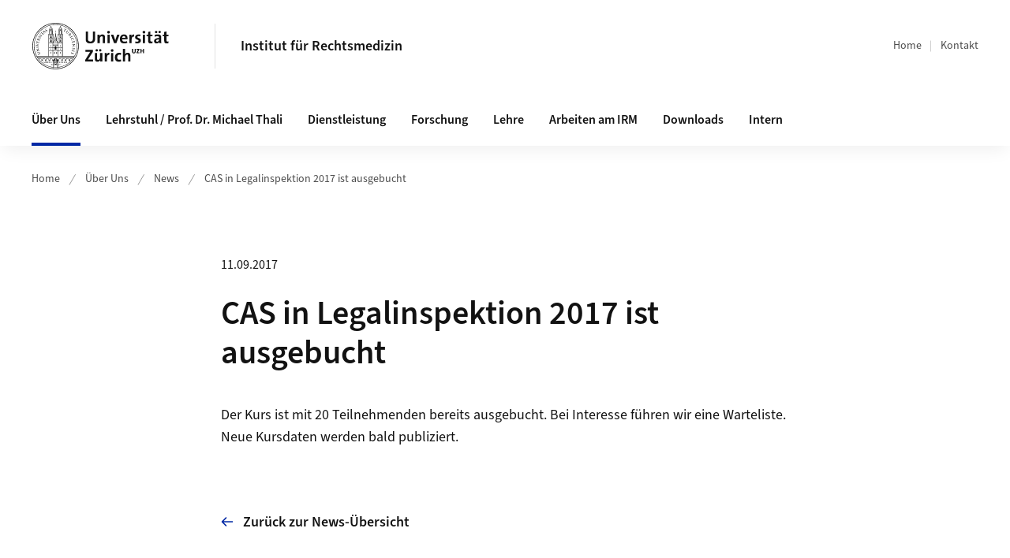

--- FILE ---
content_type: text/html;charset=UTF-8
request_url: https://www.irm.uzh.ch/de/ueberuns/news/CAS-in-Legalinspektion-2017--ausgebucht.html
body_size: 10957
content:


<!DOCTYPE html>
<html lang="de" data-template="st07">
  

    
    
  
 


<head>
    <meta charset="utf-8">
    <meta name="viewport" content="width=device-width, initial-scale=1.0">
    <title>CAS in Legalinspektion 2017 ist ausgebucht | Institut für Rechtsmedizin | UZH</title>
    <link rel="stylesheet" href="/.resources/uzh-wcms-frontend/1338/assets/css/main.css">
    <link rel="modulepreload" href="/.resources/uzh-wcms-frontend/1338/assets/js/ui.mjs">
    <link href="https://www.irm.uzh.ch/de/ueberuns/news/CAS-in-Legalinspektion-2017--ausgebucht.html" rel="canonical">
    <link href="https://www.uzh.ch" rel="alternate" hreflang="x-default">
    <link rel="preload" href="/.resources/uzh-wcms-frontend/1338/assets/fonts/WOFF2/SourceSans3-Regular.otf.woff2" as="font" type="font/woff2" crossorigin="anonymous">
    <link rel="preload" href="/.resources/uzh-wcms-frontend/1338/assets/fonts/WOFF2/SourceSans3-Semibold.otf.woff2" as="font" type="font/woff2" crossorigin="anonymous">
   
    <link rel="apple-touch-icon" sizes="180x180" href="/docroot/favicons/apple-touch-icon.png">
    <link rel="icon" type="image/png" sizes="32x32" href="/docroot/favicons/favicon-32x32.png">
    <link rel="icon" type="image/png" sizes="16x16" href="/docroot/favicons/favicon-16x16.png">
    <link rel="manifest" href="/docroot/favicons/site.webmanifest">
    <link rel="shortcut icon" href="/docroot/favicons/favicon.ico">
    <meta name="msapplication-TileColor" content="#ffffff">
    <meta name="msapplication-config" content="/docroot/favicons/browserconfig.xml">
    <meta name="theme-color" content="#ffffff">
  
    <meta property="og:type" content="website">
    <meta property="og:url" content="https://www.irm.uzh.ch/de/ueberuns/news/CAS-in-Legalinspektion-2017--ausgebucht.html">
    <meta property="og:title" content="CAS in Legalinspektion 2017 ist ausgebucht">
   
      <meta property="og:description" content=""/>
    
    
    <!-- 
    <meta property="twitter:url" content="/pages/layouts/default.html">
    <meta property="twitter:title" content="Default Layout (content area only)">
    <meta property="twitter:description" content="Page description">
    <meta property="twitter:image" content="../../dummy/shareimage_example_1200x630.jpg">
    <meta property="twitter:dnt" content="on">
    -->
    
    
    
 
    
    
    
    
    

   
      <script type="text/javascript">
  var _paq = _paq || [];
  _paq.push(['setAPIUrl', "https://webstats.uzh.ch/"]);
  _paq.push(['trackPageView']);
  _paq.push(['enableLinkTracking']);
  (function() {
    var u="//webstats.uzh.ch/";
    _paq.push(['setTrackerUrl', u+'piwik.php']);
    _paq.push(['setSiteId', 211]);
    var d=document, g=d.createElement('script'), s=d.getElementsByTagName('script')[0];
    g.type='text/javascript'; g.async=true; g.defer=true; g.src=u+'piwik.js'; s.parentNode.insertBefore(g,s);
  })();
</script> 
  
    <link rel="stylesheet" href="/.resources/uzh-wcms-frontend/webresources/1338/css/main.css">
    <script type="module" src="/.resources/uzh-wcms-frontend/webresources/1338/js/main.js"></script>

    <script src="/docroot/jquery/jquery-3.7.1.min.js"></script>
    <script src="/docroot/jquery/jquery-migrate-3.5.2.min.js"></script>
    
   
     
</head>

  

  <body class="template-st07">
   
    <a id="top"></a>
    <!-- component: SkipLink -->
     <div class="SkipLink__container">
        <!-- component: Link --><a class="Link layout-standalone icon-position-after icon-orientation-down SkipLink js-SkipLink" href="#main-content">Zum Inhalt springen<span class="Link--icon">
                <!-- component: Icon --><span class="Icon" data-name="16--link-internal"><svg>
                        <use xlink:href="#16--link-internal"></use>
                    </svg></span><!-- /component: Icon -->
            </span></a><!-- /component: Link -->
     </div>
     <!-- /component: SkipLink -->
 
   







<!-- component: Header -->
<header class="Header js-Header">
    <p class="visuallyhidden" aria-level="1" role="heading">Header</p>
    <div class="Header--top">
        <div class="Header--logo">
               <a class="Logo" href="https://www.uzh.ch">
                  <svg width="208" height="92" aria-labelledby="logoTitle">
                      <title id="logoTitle">Logo der Universität Zürich, zur Startseite</title>
                      <use href="/docroot/logos/uzh_logo_d_pos.svg#uzh_logo"></use>
                  </svg>
               </a>
        </div>
        <div class="Header--mobileButtons">
          
          <button class="Header--burger js-Header--burger" type="button" aria-controls="main-nav" aria-expanded="false">
            <span class="visuallyhidden">Navigation öffnen/schliessen</span>
            <span class="Header--burger--open">
                <!-- component: Icon -->
                <span class="Icon" data-name="24--menu">
                    <svg>
                        <use xlink:href="#24--menu">
                        </use>
                    </svg>
                </span>
                <!-- /component: Icon -->
            </span>
            <span class="Header--burger--close">
                <!-- component: Icon -->
                <span class="Icon" data-name="24--close">
                    <svg>
                        <use xlink:href="#24--close">
                        </use>
                    </svg>
                </span>
                <!-- /component: Icon -->
            </span>
          </button>
        </div>
        
      
          <div class="Header--department">
             
              
              <a class="Header--department--link" href="/de.html">Institut für Rechtsmedizin</a> 
          </div>
          
        
    </div>
    <div class="Header--bottom js-Header--bottom">
        <div class="Header--bottom--inner">
<!-- component: MainNav -->
<div class="MainNav js-MainNav" id="main-nav" data-mode="lazy">
    

<div class="MainNav--service js-Header--service">

  

  <!-- component: ServiceNav -->
 	<h2 class="visuallyhidden">Quicklinks</h2>
  <nav class="ServiceNav">
      <ul class="ServiceNav--list">
          <li class="ServiceNav--list--item">
              <a class="ServiceNav--link " href="/de.html">Home</a>
         </li>
         
         
           <li class="ServiceNav--list--item">   
              <a class="ServiceNav--link " href="/de/contact.html">Kontakt</a>
           </li>
         
     </ul>
  </nav>
  <!-- /component: ServiceNav -->
  
  
 
</div>       
    <h2 class="visuallyhidden">Hauptnavigation</h2>
    <nav class="MainNav--inner">
        <ul class="MainNav--list js-MainNav--list">
            <!-- Begin: loop through top-level items-->
            
       
             
              <li class="MainNav--list--item js-MainNav--item is-active">
                  
                  <!-- Button if there are subitems, link if there aren’t-->
                  <button class="MainNav--link js-MainNav--link" type="button" aria-controls="main-nav_overlay_65b505b1-bc2d-4057-89ab-688e40d3646a" aria-expanded="false"> 
                      Über Uns  
                      <div class="MainNav--icon">
                          <!-- component: Icon -->
                          <span class="Icon" data-name="16--link-arrow-sm-right">
                              <svg>
                                  <use xlink:href="#16--link-arrow-sm-right">
                                  </use>
                              </svg>
                          </span>
                          <!-- /component: Icon -->
                      </div>
                  </button>
                  
                  <div class="MainNav--overlay js-MainNav--overlay" id="main-nav_overlay_uid-0">
                      <div class="MainNav--overlay--scroller">
                          <div class="MainNav--overlay--inner">
                              <!-- Set data-mainnav-index to the level of nesting-->
                              <div class="MainNav--sub js-MainNav--sub" data-mainnav-index="1">
                                  <div class="MainNav--sub--back">
                                      <!-- component: Button -->
                                      <button class="Button js-MainNav--back" type="button">
                                          <span class="Button--inner">Zurück</span>
                                          <span class="Button--icon">
                                              <!-- component: Icon -->
                                              <span class="Icon" data-name="16--link-arrow-sm-right">
                                                  <svg>
                                                      <use xlink:href="#16--link-arrow-sm-right">
                                                      </use>
                                                  </svg>
                                              </span>
                                              <!-- /component: Icon -->
                                          </span>
                                      </button>
                                      <!-- /component: Button -->
                                  </div>
                                  <div class="MainNav--sub--title">
                                      <!-- component: Link -->
                                      <a class="Link layout-standalone size-small" href="/de/ueberuns.html">
                                          <span class="visuallyhidden">Über Uns</span>
                                          Über Uns
                                          <span class="Link--icon">
                                              <!-- component: Icon -->
                                              <span class="Icon" data-name="16--link-internal">
                                                  <svg>
                                                      <use xlink:href="#16--link-internal">
                                                      </use>
                                                  </svg>
                                              </span>
                                              <!-- /component: Icon -->
                                          </span>
                                      </a>
                                      <!-- /component: Link -->
                                  </div> 
                                  <ul class="MainNav--sub--list js-MainNav--overflow">
                                  </ul>
                                  <button class="js-MainNav--close FocusOnly">Menü schliessen</button>
                              </div>
                          </div>
                      </div>
                  </div>
              </li>
              
       
             
              <li class="MainNav--list--item js-MainNav--item ">
                  
                      <a class="MainNav--link" href="/de/Lehrstuhl-Ordinariat.html">Lehrstuhl / Prof. Dr. Michael Thali</a>
                  
                  
                  <div class="MainNav--overlay js-MainNav--overlay" id="main-nav_overlay_uid-1">
                      <div class="MainNav--overlay--scroller">
                          <div class="MainNav--overlay--inner">
                              <!-- Set data-mainnav-index to the level of nesting-->
                              <div class="MainNav--sub js-MainNav--sub" data-mainnav-index="1">
                                  <div class="MainNav--sub--back">
                                      <!-- component: Button -->
                                      <button class="Button js-MainNav--back" type="button">
                                          <span class="Button--inner">Zurück</span>
                                          <span class="Button--icon">
                                              <!-- component: Icon -->
                                              <span class="Icon" data-name="16--link-arrow-sm-right">
                                                  <svg>
                                                      <use xlink:href="#16--link-arrow-sm-right">
                                                      </use>
                                                  </svg>
                                              </span>
                                              <!-- /component: Icon -->
                                          </span>
                                      </button>
                                      <!-- /component: Button -->
                                  </div>
                                  <div class="MainNav--sub--title">
                                      <!-- component: Link -->
                                      <a class="Link layout-standalone size-small" href="/de/Lehrstuhl-Ordinariat.html">
                                          <span class="visuallyhidden">Lehrstuhl / Prof. Dr. Michael Thali</span>
                                          Lehrstuhl / Prof. Dr. Michael Thali
                                          <span class="Link--icon">
                                              <!-- component: Icon -->
                                              <span class="Icon" data-name="16--link-internal">
                                                  <svg>
                                                      <use xlink:href="#16--link-internal">
                                                      </use>
                                                  </svg>
                                              </span>
                                              <!-- /component: Icon -->
                                          </span>
                                      </a>
                                      <!-- /component: Link -->
                                  </div> 
                                  <ul class="MainNav--sub--list js-MainNav--overflow">
                                  </ul>
                                  <button class="js-MainNav--close FocusOnly">Menü schliessen</button>
                              </div>
                          </div>
                      </div>
                  </div>
              </li>
              
       
             
              <li class="MainNav--list--item js-MainNav--item ">
                  
                  <!-- Button if there are subitems, link if there aren’t-->
                  <button class="MainNav--link js-MainNav--link" type="button" aria-controls="main-nav_overlay_829832ef-b24c-4a60-97d4-24b89a30dc08" aria-expanded="false"> 
                      Dienstleistung  
                      <div class="MainNav--icon">
                          <!-- component: Icon -->
                          <span class="Icon" data-name="16--link-arrow-sm-right">
                              <svg>
                                  <use xlink:href="#16--link-arrow-sm-right">
                                  </use>
                              </svg>
                          </span>
                          <!-- /component: Icon -->
                      </div>
                  </button>
                  
                  <div class="MainNav--overlay js-MainNav--overlay" id="main-nav_overlay_uid-2">
                      <div class="MainNav--overlay--scroller">
                          <div class="MainNav--overlay--inner">
                              <!-- Set data-mainnav-index to the level of nesting-->
                              <div class="MainNav--sub js-MainNav--sub" data-mainnav-index="1">
                                  <div class="MainNav--sub--back">
                                      <!-- component: Button -->
                                      <button class="Button js-MainNav--back" type="button">
                                          <span class="Button--inner">Zurück</span>
                                          <span class="Button--icon">
                                              <!-- component: Icon -->
                                              <span class="Icon" data-name="16--link-arrow-sm-right">
                                                  <svg>
                                                      <use xlink:href="#16--link-arrow-sm-right">
                                                      </use>
                                                  </svg>
                                              </span>
                                              <!-- /component: Icon -->
                                          </span>
                                      </button>
                                      <!-- /component: Button -->
                                  </div>
                                  <div class="MainNav--sub--title">
                                      <!-- component: Link -->
                                      <a class="Link layout-standalone size-small" href="/de/dienstleistung.html">
                                          <span class="visuallyhidden">Dienstleistung</span>
                                          Dienstleistung
                                          <span class="Link--icon">
                                              <!-- component: Icon -->
                                              <span class="Icon" data-name="16--link-internal">
                                                  <svg>
                                                      <use xlink:href="#16--link-internal">
                                                      </use>
                                                  </svg>
                                              </span>
                                              <!-- /component: Icon -->
                                          </span>
                                      </a>
                                      <!-- /component: Link -->
                                  </div> 
                                  <ul class="MainNav--sub--list js-MainNav--overflow">
                                  </ul>
                                  <button class="js-MainNav--close FocusOnly">Menü schliessen</button>
                              </div>
                          </div>
                      </div>
                  </div>
              </li>
              
       
             
              <li class="MainNav--list--item js-MainNav--item ">
                  
                  <!-- Button if there are subitems, link if there aren’t-->
                  <button class="MainNav--link js-MainNav--link" type="button" aria-controls="main-nav_overlay_66aadcf0-fb91-4852-9ebc-849e06560054" aria-expanded="false"> 
                      Forschung  
                      <div class="MainNav--icon">
                          <!-- component: Icon -->
                          <span class="Icon" data-name="16--link-arrow-sm-right">
                              <svg>
                                  <use xlink:href="#16--link-arrow-sm-right">
                                  </use>
                              </svg>
                          </span>
                          <!-- /component: Icon -->
                      </div>
                  </button>
                  
                  <div class="MainNav--overlay js-MainNav--overlay" id="main-nav_overlay_uid-3">
                      <div class="MainNav--overlay--scroller">
                          <div class="MainNav--overlay--inner">
                              <!-- Set data-mainnav-index to the level of nesting-->
                              <div class="MainNav--sub js-MainNav--sub" data-mainnav-index="1">
                                  <div class="MainNav--sub--back">
                                      <!-- component: Button -->
                                      <button class="Button js-MainNav--back" type="button">
                                          <span class="Button--inner">Zurück</span>
                                          <span class="Button--icon">
                                              <!-- component: Icon -->
                                              <span class="Icon" data-name="16--link-arrow-sm-right">
                                                  <svg>
                                                      <use xlink:href="#16--link-arrow-sm-right">
                                                      </use>
                                                  </svg>
                                              </span>
                                              <!-- /component: Icon -->
                                          </span>
                                      </button>
                                      <!-- /component: Button -->
                                  </div>
                                  <div class="MainNav--sub--title">
                                      <!-- component: Link -->
                                      <a class="Link layout-standalone size-small" href="/de/forschung.html">
                                          <span class="visuallyhidden">Forschung</span>
                                          Forschung
                                          <span class="Link--icon">
                                              <!-- component: Icon -->
                                              <span class="Icon" data-name="16--link-internal">
                                                  <svg>
                                                      <use xlink:href="#16--link-internal">
                                                      </use>
                                                  </svg>
                                              </span>
                                              <!-- /component: Icon -->
                                          </span>
                                      </a>
                                      <!-- /component: Link -->
                                  </div> 
                                  <ul class="MainNav--sub--list js-MainNav--overflow">
                                  </ul>
                                  <button class="js-MainNav--close FocusOnly">Menü schliessen</button>
                              </div>
                          </div>
                      </div>
                  </div>
              </li>
              
       
             
              <li class="MainNav--list--item js-MainNav--item ">
                  
                  <!-- Button if there are subitems, link if there aren’t-->
                  <button class="MainNav--link js-MainNav--link" type="button" aria-controls="main-nav_overlay_0970bbaa-2615-4f9e-9a59-a45262afa2c1" aria-expanded="false"> 
                      Lehre  
                      <div class="MainNav--icon">
                          <!-- component: Icon -->
                          <span class="Icon" data-name="16--link-arrow-sm-right">
                              <svg>
                                  <use xlink:href="#16--link-arrow-sm-right">
                                  </use>
                              </svg>
                          </span>
                          <!-- /component: Icon -->
                      </div>
                  </button>
                  
                  <div class="MainNav--overlay js-MainNav--overlay" id="main-nav_overlay_uid-4">
                      <div class="MainNav--overlay--scroller">
                          <div class="MainNav--overlay--inner">
                              <!-- Set data-mainnav-index to the level of nesting-->
                              <div class="MainNav--sub js-MainNav--sub" data-mainnav-index="1">
                                  <div class="MainNav--sub--back">
                                      <!-- component: Button -->
                                      <button class="Button js-MainNav--back" type="button">
                                          <span class="Button--inner">Zurück</span>
                                          <span class="Button--icon">
                                              <!-- component: Icon -->
                                              <span class="Icon" data-name="16--link-arrow-sm-right">
                                                  <svg>
                                                      <use xlink:href="#16--link-arrow-sm-right">
                                                      </use>
                                                  </svg>
                                              </span>
                                              <!-- /component: Icon -->
                                          </span>
                                      </button>
                                      <!-- /component: Button -->
                                  </div>
                                  <div class="MainNav--sub--title">
                                      <!-- component: Link -->
                                      <a class="Link layout-standalone size-small" href="/de/lehre.html">
                                          <span class="visuallyhidden">Lehre</span>
                                          Lehre
                                          <span class="Link--icon">
                                              <!-- component: Icon -->
                                              <span class="Icon" data-name="16--link-internal">
                                                  <svg>
                                                      <use xlink:href="#16--link-internal">
                                                      </use>
                                                  </svg>
                                              </span>
                                              <!-- /component: Icon -->
                                          </span>
                                      </a>
                                      <!-- /component: Link -->
                                  </div> 
                                  <ul class="MainNav--sub--list js-MainNav--overflow">
                                  </ul>
                                  <button class="js-MainNav--close FocusOnly">Menü schliessen</button>
                              </div>
                          </div>
                      </div>
                  </div>
              </li>
              
       
             
              <li class="MainNav--list--item js-MainNav--item ">
                  
                  <!-- Button if there are subitems, link if there aren’t-->
                  <button class="MainNav--link js-MainNav--link" type="button" aria-controls="main-nav_overlay_82bbfe90-6992-4b35-ab6a-a6e78e0626ef" aria-expanded="false"> 
                      Arbeiten am IRM  
                      <div class="MainNav--icon">
                          <!-- component: Icon -->
                          <span class="Icon" data-name="16--link-arrow-sm-right">
                              <svg>
                                  <use xlink:href="#16--link-arrow-sm-right">
                                  </use>
                              </svg>
                          </span>
                          <!-- /component: Icon -->
                      </div>
                  </button>
                  
                  <div class="MainNav--overlay js-MainNav--overlay" id="main-nav_overlay_uid-5">
                      <div class="MainNav--overlay--scroller">
                          <div class="MainNav--overlay--inner">
                              <!-- Set data-mainnav-index to the level of nesting-->
                              <div class="MainNav--sub js-MainNav--sub" data-mainnav-index="1">
                                  <div class="MainNav--sub--back">
                                      <!-- component: Button -->
                                      <button class="Button js-MainNav--back" type="button">
                                          <span class="Button--inner">Zurück</span>
                                          <span class="Button--icon">
                                              <!-- component: Icon -->
                                              <span class="Icon" data-name="16--link-arrow-sm-right">
                                                  <svg>
                                                      <use xlink:href="#16--link-arrow-sm-right">
                                                      </use>
                                                  </svg>
                                              </span>
                                              <!-- /component: Icon -->
                                          </span>
                                      </button>
                                      <!-- /component: Button -->
                                  </div>
                                  <div class="MainNav--sub--title">
                                      <!-- component: Link -->
                                      <a class="Link layout-standalone size-small" href="/de/Arbeiten-am-IRM.html">
                                          <span class="visuallyhidden">Arbeiten am IRM</span>
                                          Arbeiten am IRM
                                          <span class="Link--icon">
                                              <!-- component: Icon -->
                                              <span class="Icon" data-name="16--link-internal">
                                                  <svg>
                                                      <use xlink:href="#16--link-internal">
                                                      </use>
                                                  </svg>
                                              </span>
                                              <!-- /component: Icon -->
                                          </span>
                                      </a>
                                      <!-- /component: Link -->
                                  </div> 
                                  <ul class="MainNav--sub--list js-MainNav--overflow">
                                  </ul>
                                  <button class="js-MainNav--close FocusOnly">Menü schliessen</button>
                              </div>
                          </div>
                      </div>
                  </div>
              </li>
              
       
             
              <li class="MainNav--list--item js-MainNav--item ">
                  
                  <!-- Button if there are subitems, link if there aren’t-->
                  <button class="MainNav--link js-MainNav--link" type="button" aria-controls="main-nav_overlay_975fcb85-3526-42e4-8dd4-a3711c39335d" aria-expanded="false"> 
                      Downloads  
                      <div class="MainNav--icon">
                          <!-- component: Icon -->
                          <span class="Icon" data-name="16--link-arrow-sm-right">
                              <svg>
                                  <use xlink:href="#16--link-arrow-sm-right">
                                  </use>
                              </svg>
                          </span>
                          <!-- /component: Icon -->
                      </div>
                  </button>
                  
                  <div class="MainNav--overlay js-MainNav--overlay" id="main-nav_overlay_uid-6">
                      <div class="MainNav--overlay--scroller">
                          <div class="MainNav--overlay--inner">
                              <!-- Set data-mainnav-index to the level of nesting-->
                              <div class="MainNav--sub js-MainNav--sub" data-mainnav-index="1">
                                  <div class="MainNav--sub--back">
                                      <!-- component: Button -->
                                      <button class="Button js-MainNav--back" type="button">
                                          <span class="Button--inner">Zurück</span>
                                          <span class="Button--icon">
                                              <!-- component: Icon -->
                                              <span class="Icon" data-name="16--link-arrow-sm-right">
                                                  <svg>
                                                      <use xlink:href="#16--link-arrow-sm-right">
                                                      </use>
                                                  </svg>
                                              </span>
                                              <!-- /component: Icon -->
                                          </span>
                                      </button>
                                      <!-- /component: Button -->
                                  </div>
                                  <div class="MainNav--sub--title">
                                      <!-- component: Link -->
                                      <a class="Link layout-standalone size-small" href="/de/downloads.html">
                                          <span class="visuallyhidden">Downloads</span>
                                          Downloads
                                          <span class="Link--icon">
                                              <!-- component: Icon -->
                                              <span class="Icon" data-name="16--link-internal">
                                                  <svg>
                                                      <use xlink:href="#16--link-internal">
                                                      </use>
                                                  </svg>
                                              </span>
                                              <!-- /component: Icon -->
                                          </span>
                                      </a>
                                      <!-- /component: Link -->
                                  </div> 
                                  <ul class="MainNav--sub--list js-MainNav--overflow">
                                  </ul>
                                  <button class="js-MainNav--close FocusOnly">Menü schliessen</button>
                              </div>
                          </div>
                      </div>
                  </div>
              </li>
              
       
             
              <li class="MainNav--list--item js-MainNav--item ">
                  
                      <a class="MainNav--link" href="/de/intern.html">Intern</a>
                  
                  
                  <div class="MainNav--overlay js-MainNav--overlay" id="main-nav_overlay_uid-7">
                      <div class="MainNav--overlay--scroller">
                          <div class="MainNav--overlay--inner">
                              <!-- Set data-mainnav-index to the level of nesting-->
                              <div class="MainNav--sub js-MainNav--sub" data-mainnav-index="1">
                                  <div class="MainNav--sub--back">
                                      <!-- component: Button -->
                                      <button class="Button js-MainNav--back" type="button">
                                          <span class="Button--inner">Zurück</span>
                                          <span class="Button--icon">
                                              <!-- component: Icon -->
                                              <span class="Icon" data-name="16--link-arrow-sm-right">
                                                  <svg>
                                                      <use xlink:href="#16--link-arrow-sm-right">
                                                      </use>
                                                  </svg>
                                              </span>
                                              <!-- /component: Icon -->
                                          </span>
                                      </button>
                                      <!-- /component: Button -->
                                  </div>
                                  <div class="MainNav--sub--title">
                                      <!-- component: Link -->
                                      <a class="Link layout-standalone size-small" href="/de/intern.html">
                                          <span class="visuallyhidden">Intern</span>
                                          Intern
                                          <span class="Link--icon">
                                              <!-- component: Icon -->
                                              <span class="Icon" data-name="16--link-internal">
                                                  <svg>
                                                      <use xlink:href="#16--link-internal">
                                                      </use>
                                                  </svg>
                                              </span>
                                              <!-- /component: Icon -->
                                          </span>
                                      </a>
                                      <!-- /component: Link -->
                                  </div> 
                                  <ul class="MainNav--sub--list js-MainNav--overflow">
                                  </ul>
                                  <button class="js-MainNav--close FocusOnly">Menü schliessen</button>
                              </div>
                          </div>
                      </div>
                  </div>
              </li>
              
              
        </ul>
        <!-- Begin: empty container for items that don't fit viewport-->
        <!-- Must always be there, items are added via JS-->
        <ul class="MainNav--list more js-MainNav--more">
            <li class="MainNav--list--item js-MainNav--item more">
                <button class="MainNav--link js-MainNav--link" aria-controls="main-nav_overlay_uid-4" aria-expanded="false" type="button">
                    Mehr
                    <div class="MainNav--icon">
                        <!-- component: Icon -->
                        <span class="Icon" data-name="16--menu">
                            <svg>
                                <use xlink:href="#16--menu">
                                </use>
                            </svg>
                        </span>
                        <!-- /component: Icon -->
                    </div>
                </button>
                <div class="MainNav--overlay js-MainNav--overlay" id="main-nav_overlay_uid-4">
                    <div class="MainNav--overlay--scroller">
                        <div class="MainNav--overlay--inner">
                            <!-- data-mainnav-index must be 0 within this placeholder container-->
                            <div class="MainNav--sub js-MainNav--sub" data-mainnav-index="0">
                                <ul class="MainNav--sub--list js-MainNav--overflow">
                                </ul>
                                <button class="js-MainNav--close FocusOnly">Menü schliessen</button>
                            </div>
                        </div>
                    </div>
                </div>
            </li>
            <!-- End: empty container for items that don't fit viewport-->
        </ul>
    </nav>
</div>
<!-- /component: MainNav -->        </div>
    </div>
</header>
<!-- /component: Header -->
    
   
     

 <main id="main-content">
 
 
             

 
  <!-- component: Breadcrumb -->
  <nav class="Breadcrumb js-Breadcrumb">
      <ol class="Breadcrumb--list js-Breadcrumb--list" data-js-scroll-style="{&quot;horizontal&quot;:true}" aria-label="Breadcrumb">
   
             
                
                 <li class="Breadcrumb--list--item">
                   <a class="Breadcrumb--link" href="/de.html">Home</a>
                   <!-- component: Icon -->
                   <span class="Icon" data-name="16--breadcrumb-separator">
                     <svg>
                       <use xlink:href="#16--breadcrumb-separator">
                       </use>
                     </svg>
                   </span>
                   <!-- /component: Icon -->
                 </li>
                
             
                
                 <li class="Breadcrumb--list--item">
                   <a class="Breadcrumb--link" href="/de/ueberuns.html">Über Uns</a>
                   <!-- component: Icon -->
                   <span class="Icon" data-name="16--breadcrumb-separator">
                     <svg>
                       <use xlink:href="#16--breadcrumb-separator">
                       </use>
                     </svg>
                   </span>
                   <!-- /component: Icon -->
                 </li>
             
                
                 <li class="Breadcrumb--list--item">
                   <a class="Breadcrumb--link" href="/de/ueberuns/news.html">News</a>
                   <!-- component: Icon -->
                   <span class="Icon" data-name="16--breadcrumb-separator">
                     <svg>
                       <use xlink:href="#16--breadcrumb-separator">
                       </use>
                     </svg>
                   </span>
                   <!-- /component: Icon -->
                 </li>
             
                
        
              <li class="Breadcrumb--list--item">
              
                
                   <a class="Breadcrumb--link" href="/de/ueberuns/news/CAS-in-Legalinspektion-2017--ausgebucht.html">CAS in Legalinspektion 2017 ist ausgebucht</a> 
          </li>
         
      </ol>
  </nav>
  <!-- /component: Breadcrumb -->


<section class="Intro">
    <div class="Intro--inner">
        <div class="Intro--top">

            
           
            <h1 class="Intro--title"><time class="Intro--date" itemprop="dateCreated" datetime="2017-09-11">11.09.2017</time>CAS in Legalinspektion 2017 ist ausgebucht</h1>
            
            <p class="Intro--text"><p>Der Kurs ist mit 20 Teilnehmenden bereits ausgebucht. Bei Interesse f&uuml;hren wir eine <a href="/de/lehre/Weiterbildung/caslegalinspektion/Anmeldung.html">Warteliste</a>. Neue Kursdaten werden bald publiziert.</p>
</p>
        </div>
  

    </div>
</section><section class="ContentArea">
   




<!-- component: TextImage -->
<div class="TextImage">
    
    
    <div class="TextImage--inner">
     
      <div class="TextImage--content richtext">
          
      </div>
     
   </div>
</div>
<!-- /component: TextImage -->
 
   <div class="TextImage">
      <div class="TextImage--inner">
          <div class="TextImage--content richtext">
            <p></p>
          </div>
      </div>
   </div>
   
   <!-- component: BackLink -->
   <div class="BackLink">
       <!-- component: Link -->
       <a class="Link layout-standalone icon-position-before icon-orientation-left" href="/de/ueberuns/news.html">Zurück zur News-Übersicht<span class="Link--icon">
          <!-- component: Icon -->
          <span class="Icon" data-name="16--link-internal">
             <svg><use xlink:href="#16--link-internal"></use></svg>
          </span>
          <!-- /component: Icon -->
       </span></a>
       <!-- /component: Link -->
   </div>
   <!-- /component: BackLink -->
   
   <!-- component: SubpageList -->
    <section class="SubpageList">
        <h2 class="visuallyhidden">Unterseiten</h2>
        <div class="SubpageList--body">
            <ul class="SubpageList--list">
                <li>
                    <article class="SubpageList--entry">
                        <div class="SubpageList--entry--titleWrapper">
                            <!-- component: Link --><a class="Link" href="/de/ueberuns/news/Randall-Baselt-Preis-für-M.-Madry.html">Randall Baselt Preis für M. Madry</a><!-- /component: Link -->
                        </div>
                    </article>
                </li>
                <li>
                    <article class="SubpageList--entry">
                        <div class="SubpageList--entry--titleWrapper">
                            <!-- component: Link --><a class="Link" href="/de/ueberuns/news/Kampagne-ADFN.html">Start einer Kampagne zur Unterstützung von Gewaltbetroffenen durch den ADFN </a><!-- /component: Link -->
                        </div>
                    </article>
                </li>
                <li>
                    <article class="SubpageList--entry">
                        <div class="SubpageList--entry--titleWrapper">
                            <!-- component: Link --><a class="Link" href="/de/ueberuns/news/Körperflüssigkeiten.html">Identifizierung von Körperflüssigkeiten mittels Metabolomics – eine Pilotstudie</a><!-- /component: Link -->
                        </div>
                    </article>
                </li>
                <li>
                    <article class="SubpageList--entry">
                        <div class="SubpageList--entry--titleWrapper">
                            <!-- component: Link --><a class="Link" href="/de/ueberuns/news/Die-1.-100-Tage-für-die-Co-Direktion-des-IRM.html">Die 1. 100 Tage für die Co-Direktion des IRM</a><!-- /component: Link -->
                        </div>
                    </article>
                </li>
            </ul>
        </div>
    </section><!-- /component: SubpageList -->
   
 </section>  <!-- component: RelatedArea -->
  <section class="RelatedArea">
    <div class="MasonryGridWrapper">
      <h2 class="visuallyhidden">Weiterführende Informationen</h2>
      <div class="MasonryGrid js-MasonryGrid">
         <div class="MasonryGrid--item js-MasonryGrid--item">

<!-- component: Teaser -->
<div class="Teaser">
    <div class="Teaser--inner">
        <div class="Teaser--header">

              <div class="Teaser--image">


      
  
      
     
          <div class="Image" style="--image_width:320;--image_height: 320;">
            <div class="Image--wrapper">
              <img src="/dam/jcr:3e4bf9c2-420c-4885-af28-449aa7ec1ef3/Legalinspektion.jpg" alt="Logo CAS in Legalinspektion" title="" class="Image--img"/>
            </div>
          </div>
      
 
                 
              </div>
             
            
            
            
             <h3 class="Teaser--title"> </h3>
            
            
            
        </div>
        
        


        
        
        <div class="Teaser--body">
            <div class="Teaser--text richtext"></div>
<ul class="Teaser--linkList">
    </ul>        </div>
    </div>
</div>         </div>
      </div>
    </div>
  </section>
 
 
    <!-- component: CrawlerLinks -->
      <div class="CrawlerLinks">
          <ul>
          
          
              
          </ul>
      </div>
      <!-- /component: CrawlerLinks -->
    
 </main>    
       
<footer class="Footer">
    
       <p class="visuallyhidden" aria-level="1" role="heading">Footer</p>
    
       <div class="Footer--main"> 
  
       
              <div class="Footer--column">
<!-- component: FooterLinkList -->
<div class="FooterLinkList">
    <h2 class="FooterLinkList--title">Kontakt</h2>
    <div class="FooterLinkList--text richtext">
        <p>Universit&auml;t Z&uuml;rich</p>

<p><strong>Institut f&uuml;r Rechtsmedizin&nbsp; &nbsp; &nbsp; &nbsp; &nbsp; &nbsp; &nbsp; &nbsp; &nbsp; &nbsp; &nbsp; &nbsp; &nbsp; &nbsp; &nbsp; &nbsp; &nbsp; &nbsp; &nbsp;</strong></p>

<p>Winterthurerstrasse 190/Y52&nbsp;&nbsp;<br />
CH-8057 Z&uuml;rich&nbsp;&nbsp;&nbsp;&nbsp;&nbsp;&nbsp;&nbsp;&nbsp;&nbsp;&nbsp;&nbsp;&nbsp;&nbsp;&nbsp;&nbsp;&nbsp;&nbsp;&nbsp;&nbsp;&nbsp;&nbsp;&nbsp;&nbsp;&nbsp;&nbsp;&nbsp;&nbsp;&nbsp;&nbsp;&nbsp;&nbsp;&nbsp;&nbsp;&nbsp;&nbsp;&nbsp;&nbsp;&nbsp;&nbsp;&nbsp;&nbsp;&nbsp;&nbsp;&nbsp;&nbsp;&nbsp;&nbsp;&nbsp;&nbsp;&nbsp;&nbsp;&nbsp;&nbsp;&nbsp;&nbsp;&nbsp;&nbsp;<br />
Tel +41 44 635 56 11<br />
Fax +41 44 635 68 51<br />
<a href="/de/contact.html">Kontakt</a></p>

    </div>
<!-- div if single entry, ul if multiple-->
<ul class="FooterLinkList--list">
   </ul>


</div>
<!-- /component: FooterLinkList -->              </div>
            
              <div class="Footer--column">
<!-- component: Map -->
<div class="Map js-Map" data-map-building="Y52" data-map-zoom="4">
 
    <div class="Map--container">
        <div class="js-Map--canvas" id="41dc2c03-ee99-41d2-9cc9-2813ff9182fa">
        </div>
    </div>
</div>              </div>
            
              <div class="Footer--column">
 <!-- component: FooterLinkList -->
 <div class="FooterLinkList">
    <h2 class="FooterLinkList--title">Get in Touch</h2>
    <!-- div if single entry, ul if multiple-->
<!-- div if single entry, ul if multiple-->
<ul class="FooterLinkList--list">
        <li class="FooterLink--item">

    
        
           <a class="Link size-small" title="Über Uns" href="/de/ueberuns.html">Über Uns</a>
          
     </li>
     <li class="FooterLink--item">

    
        
           <a class="Link size-small" title="Forschung" href="/de/forschung.html">Forschung</a>
          
     </li>
     <li class="FooterLink--item">

    
        
           <a class="Link size-small" title="Stellen und Karriere" href="/de/Arbeiten-am-IRM.html">Stellen und Karriere</a>
          
     </li>
     <li class="FooterLink--item">

    
        
           <a class="Link size-small" title="Lehre | Studierende" href="/de/lehre.html">Lehre | Studierende</a>
          
     </li>
</ul>


 </div>              </div>
            
         
          <div class="Footer--column">

          </div>
      
      </div>
    <div class="Footer--bottom">
        <h2 class="visuallyhidden">Weiterführende Links</h2>
        <div class="Footer--logos">
        
        
              <div class="Footer--logos--list">
                <!-- div if single entry, li if multiple-->
                <div class="Footer--logos--item">
                    <a class="Footer--logo" href="https://www.uzh.ch">
                        <img src="/docroot/logos/uzh_logo_d_pos.svg" alt="Logo der Universität Zürich, zur Startseite">
                    </a>
                </div>
              </div>
           
        </div>
        <!-- component: FooterMeta -->
        <div class="FooterMeta">
            <p class="FooterMeta--copyright">&copy;&nbsp;2023 Universität Zürich </p>
            <nav>
                <ul class="FooterMeta--linkList">
                    
                      <li>
                        <a class="FooterMeta--link" href="/de/contact.html">Kontakt</a>
                      </li>
                   
                   
                      <li>
                         <a  class="FooterMeta--link" href="https://www.uzh.ch/de/privacy">Datenschutzerklärung</a> 
                      </li>
                </ul>
            </nav>
        <!-- /component: FooterMeta -->
    </div>
   
    
    
</footer>    
    
    <!-- place Footer component here-->
    <script src="/.resources/uzh-wcms-frontend/1338/assets/js/ui.mjs" type="module"></script>
    <template id="template-lightbox">
        <!-- component: Lightbox -->
        <div class="Lightbox">
            <div class="Lightbox--inner"><img src="" alt="" /><button class="Lightbox--close js-Lightbox--close" type="button">
                    <!-- component: Icon --><span class="Icon" data-name="lightbox-close"><svg>
                            <use xlink:href="#lightbox-close"></use>
                        </svg></span><!-- /component: Icon --><span class="visuallyhidden">Bild Overlay schliessen</span>
                </button></div>
        </div><!-- /component: Lightbox -->
    </template>
    <template id="template-lightbox-video">
        <!-- component: LightboxVideo -->
        <div class="Lightbox">
            <div class="Lightbox--inner"><video src="" autoplay="autoplay" playsinline="playsinline"></video><button class="Lightbox--close js-Lightbox--close" type="button">
                    <!-- component: Icon --><span class="Icon" data-name="lightbox-close"><svg>
                            <use xlink:href="#lightbox-close"></use>
                        </svg></span><!-- /component: Icon --><span class="visuallyhidden">Video Overlay schliessen</span>
                </button></div>
        </div><!-- /component: LightboxVideo -->
    </template>
    
    <template id="main-nav-link">
        <!-- component: MainNav--link --><a class="MainNav--link js-MainNav--link" href="[%=href%]" aria-current="[%=ariaCurrent%]">[%=content%]</a><!-- /component: MainNav--link -->
    </template>
    <template id="main-nav-link-plain">
        <!-- component: MainNav--link --><a class="MainNav--link" href="[%=href%]" aria-current="[%=ariaCurrent%]">[%=content%]</a><!-- /component: MainNav--link -->
    </template>
    <template id="main-nav-button">
        <!-- component: MainNav--link --><a class="MainNav--link js-MainNav--link" role="button" href="[%=href%]" aria-current="[%=ariaCurrent%]" aria-controls="[%=ariaControls%]" aria-expanded="false">[%=content%]<span class="MainNav--icon">
                <!-- component: Icon --><span class="Icon" data-name="16--link-arrow-sm-right"><svg>
                        <use xlink:href="#16--link-arrow-sm-right"></use>
                    </svg></span><!-- /component: Icon -->
            </span></a><!-- /component: MainNav--link -->
    </template>
    <template id="main-nav-overlay">
        <!-- component: MainNav--overlay -->
        <div class="MainNav--overlay js-MainNav--overlay" id="[%=id%]">
            <div class="MainNav--overlay--scroller">
                <div class="MainNav--overlay--inner">
                    <!-- Set data-mainnav-index to the level of nesting-->
                    <div class="MainNav--sub js-MainNav--sub" data-mainnav-index="1">
                        <div class="MainNav--sub--back">
                            <!-- component: Button --><button class="Button js-MainNav--back" type="button"><span class="Button--inner">zurück</span><span class="Button--icon">
                                    <!-- component: Icon --><span class="Icon" data-name="16--link-arrow-sm-right"><svg>
                                            <use xlink:href="#16--link-arrow-sm-right"></use>
                                        </svg></span><!-- /component: Icon -->
                                </span></button><!-- /component: Button -->
                        </div>
                        <div class="MainNav--sub--title">
                            <!-- component: Link --><a class="Link layout-standalone size-small" href="[%=href%]"><span class="visuallyhidden">Übersichtsseite</span>[%=text%]<span class="Link--icon">
                                    <!-- component: Icon --><span class="Icon" data-name="16--link-internal"><svg>
                                            <use xlink:href="#16--link-internal"></use>
                                        </svg></span><!-- /component: Icon -->
                                </span></a><!-- /component: Link -->
                        </div>
                        <ul class="MainNav--sub--list">[%=content%]</ul><button class="js-MainNav--close FocusOnly" type="button">Menu schliessen</button>
                    </div>
                </div>
            </div>
        </div><!-- /component: MainNav--overlay -->
    </template>
    <template id="main-nav-subitem">
        <!-- component: MainNavSubItem -->
        <!-- Button if there are nested subitems, link if there aren’t-->
        <!-- Add aria-current="page" if this is the currently active page--><a class="MainNav--link js-MainNav--sublink" href="[%=href%]" aria-controls="[%=id%]" aria-expanded="false" role="button">[%=text%]<span class="MainNav--icon">
                <!-- component: Icon --><span class="Icon" data-name="16--link-arrow-sm-right"><svg>
                        <use xlink:href="#16--link-arrow-sm-right"></use>
                    </svg></span><!-- /component: Icon -->
            </span></a><!-- Set data-mainnav-index to the level of nesting-->
        <div class="MainNav--sub js-MainNav--sub" id="[%=id%]" data-mainnav-index="[%=index%]">
            <div class="MainNav--sub--back">
                <!-- component: Button --><button class="Button js-MainNav--back" type="button"><span class="Button--inner">zurück</span><span class="Button--icon">
                        <!-- component: Icon --><span class="Icon" data-name="16--link-arrow-sm-right"><svg>
                                <use xlink:href="#16--link-arrow-sm-right"></use>
                            </svg></span><!-- /component: Icon -->
                    </span></button><!-- /component: Button -->
            </div>
            <div class="MainNav--sub--title">
                <!-- component: Link --><a class="Link layout-standalone size-small" href="[%=href%]">[%=text%]<span class="Link--icon">
                        <!-- component: Icon --><span class="Icon" data-name="16--link-internal"><svg>
                                <use xlink:href="#16--link-internal"></use>
                            </svg></span><!-- /component: Icon -->
                    </span></a><!-- /component: Link -->
            </div>
            <ul class="MainNav--sub--list">[%=content%]</ul>
        </div><!-- /component: MainNavSubItem -->
    </template>
    
    
    
    <script>
        (function(url, revision) {
            function init(delayed) {
                var svgEl = document.getElementById('svgsprite');
                svgEl && svgEl.parentNode.removeChild(svgEl);

                var svg = storage.svgicons.replace('<svg ', '<svg id="svgsprite" style="display: none"');
                document.body.insertAdjacentHTML('beforeend', svg);
            }

            function fetchSprite(path, callback) {
                var httpRequest = new XMLHttpRequest();
                httpRequest.onreadystatechange = function() {
                    if (httpRequest.readyState === 4 && httpRequest.status === 200 && callback) {
                        callback(httpRequest.responseText);
                    }
                };
                httpRequest.open('GET', path);
                httpRequest.send();
            }

            var storage = window.localStorage || {};

            if (!storage.svgicons || storage.svgicons_revision != revision) {
                fetchSprite(url, function(data) {
                    storage.svgicons = data;
                    storage.svgicons_revision = revision;

                    init(true);
                });
            }

            if (storage.svgicons) {
                init();
            }
        })("/.resources/uzh-wcms-frontend/1338/assets/icons/sprite.svg", "b36a0d20815810cb45c1cdffa4d31e36");

        // Important for backend implementation: The revision (second parameter) should change whenever the svg sprite changes, e.g. you can use the modification timestamp of the svg file.
    </script>
    
   
       
       
       <script>  
          window.uzh_nav =  [{"subitems":[{"href":"/de/ueberuns/direktion.html","text":"Direktion"},{"href":"/de/ueberuns/leitbild.html","text":"Leitbild"},{"href":"/de/ueberuns/Qualitätsmanagement.html","text":"Qualitätsmanagement"},{"href":"/de/ueberuns/organigramm.html","text":"Organigramm"},{"href":"/de/ueberuns/geschichte.html","text":"Geschichte"},{"href":"/de/ueberuns/broschuere.html","text":"Broschüre"},{"href":"/de/ueberuns/jahresbericht.html","text":"Jahresbericht"},{"subitems":[{"href":"/de/ueberuns/stellen/praktika.html","text":"Praktika"},{"href":"/de/ueberuns/stellen/maturaarbeiten.html","text":"Maturaarbeiten"},{"href":"/de/ueberuns/stellen/fuehrungen.html","text":"Führungen"}],"href":"/de/ueberuns/stellen.html","text":"Offene Stellen"},{"subitems":[{"href":"/de/ueberuns/veranstaltungen/Donnerstagsfortbildung-am-30.Mai-2024.html","text":"Donnerstagsfortbildung am 30.Mai 2024"},{"href":"/de/ueberuns/veranstaltungen/Donnerstagsfortbildung-22.-August-2024.html","text":"Donnerstagsfortbildung am 22. August 2024"},{"href":"/de/ueberuns/veranstaltungen/Donnerstagsfortbildung-am-03.-Oktober-2024.html","text":"Donnerstagsfortbildung am 03. Oktober 2024"},{"href":"/de/ueberuns/veranstaltungen/Donnerstagsfortbildung-am-17.-Oktober-2025.html","text":"Donnerstagsfortbildung am 17. Oktober 2024"},{"href":"/de/ueberuns/veranstaltungen/Donnerstagsfortbildung-am-17.-Oktober-2027.html","text":"Donnerstagsfortbildung (ausnahmsweise Mittwochs) am 13. November 2024"},{"href":"/de/ueberuns/veranstaltungen/Donnerstagsfortbildung-am-17.-Oktober-2026.html","text":"Donnerstagsfortbildung am 21. November 2024"},{"href":"/de/ueberuns/veranstaltungen/Donnerstagsfortbildung-am-17.-Oktober-2028.html","text":"Donnerstagsfortbildung am 16. Januar 2025"},{"href":"/de/ueberuns/veranstaltungen/Donnerstagsfortbildung-am-20-März-2025.html","text":"Donnerstagsfortbildung am 20. März 2025"},{"href":"/de/ueberuns/veranstaltungen/Donnerstagsfortbildung-am-03-April-2025.html","text":"Donnerstagsfortbildung am 03. April 2025"}],"href":"/de/ueberuns/veranstaltungen.html","text":"Veranstaltungen"},{"subitems":[{"href":"/de/ueberuns/news/NZZ-Artikel--Was-Leichen-über-Mörder-verraten.html","text":"NZZ Artikel &quot;Was Leichen über Mörder verraten"},{"href":"/de/ueberuns/news/DNA-Profil-und-Co.---Unbekannten-Tätern-auf-der-Spur.html","text":"DNA-Profil und Co. - Unbekannten Tätern auf der Spur"}],"href":"/de/ueberuns/news.html","text":"News"},{"href":"/de/ueberuns/feedback.html","text":"Feedback"},{"href":"/de/ueberuns/medien.html","text":"In den Medien"}],"href":"/de/ueberuns.html","text":"Über Uns"},{"href":"/de/Lehrstuhl-Ordinariat.html","text":"Lehrstuhl / Prof. Dr. Michael Thali"},{"subitems":[{"href":"/de/dienstleistung/fmb.html","text":"Forensische Medizin &amp; Bildgebung"},{"subitems":[{"href":"/de/dienstleistung/vm/anmeldung-via-website.html","text":"Online-Anmeldung Verkehrsmedizin"},{"href":"/de/dienstleistung/vm/anmeldung-via-website-cannabisabstinenz.html","text":"Online-Anmeldung Cannabisabstinenz"},{"href":"/de/dienstleistung/vm/verkehrsmedizinische-begutachtung-(Stufe-4).html","text":"Verkehrsmedizinische Fahreignungsabklärung (Stufe 3 oder 4)"},{"href":"/de/dienstleistung/vm/abstinenzkontrolle-und-zwischenkontrolle-(Stufe-4).html","text":"Abstinenzkontrolle und Zwischenkontrolle (Stufe 4)"},{"href":"/de/dienstleistung/vm/kontrolluntersuchungen-und-bewerber-(Stufe-2).html","text":"Kontrolluntersuchung (Stufe 2)<br/>"},{"href":"/de/dienstleistung/vm/kontrollfahrt.html","text":"Fahrt zur Überprüfung der Fahreignung"},{"href":"/de/dienstleistung/vm/3_urinkontrollen.html","text":"3 Urinkontrollen"},{"href":"/de/dienstleistung/vm/cannabisabstinenz.html","text":"Urinkontrollen bei Cannabisabstinenz"},{"href":"/de/dienstleistung/vm/verkehrsmedizinische_untersuchung_sehvermoegen.html","text":"Verkehrsmedizinische Untersuchung Sehvermögen"},{"href":"/de/dienstleistung/vm/merkblaetter-und-formulare.html","text":"Merkblätter und Formulare"},{"href":"/de/dienstleistung/vm/lageplan-wegbeschreibung.html","text":"Lageplan und Wegbeschreibung"},{"href":"/de/dienstleistung/vm/kontakt.html","text":"Kontakt"}],"href":"/de/dienstleistung/vm.html","text":"Verkehrsmedizin"},{"subitems":[{"href":"/de/dienstleistung/fpt/zfpt.html","text":"Zentrum für Forensische Pharmakolgie &amp; Toxikologie"},{"href":"/de/dienstleistung/fpt/zfh.html","text":"Zentrum für Forensische Haaranalytik"}],"href":"/de/dienstleistung/fpt.html","text":"Forensische Pharmakologie &amp; Toxikologie"},{"subitems":[{"subitems":[{"href":"/de/dienstleistung/dna/vaterschaftsabklaerung/wid.html","text":"Was ist DNA"},{"href":"/de/dienstleistung/dna/vaterschaftsabklaerung/wwdi.html","text":"Woraus wird DNA isoliert"},{"href":"/de/dienstleistung/dna/vaterschaftsabklaerung/vaterschaftsnachweis.html","text":"Vaterschaftsnachweis"},{"href":"/de/dienstleistung/dna/vaterschaftsabklaerung/wfdv.html","text":"Wie funktioniert das Verfahren"},{"href":"/de/dienstleistung/dna/vaterschaftsabklaerung/auswertungsregeln.html","text":"Auswertungsregeln"},{"href":"/de/dienstleistung/dna/vaterschaftsabklaerung/iza.html","text":"Infos zur Auftragserteilung"}],"href":"/de/dienstleistung/dna/vaterschaftsabklaerung.html","text":"Vaterschaftsabklärung"},{"subitems":[{"href":"/de/dienstleistung/dna/praenatalevaterschaftsabklaerung/wiNIPPT.html","text":"Was ist NIPPT"},{"href":"/de/dienstleistung/dna/praenatalevaterschaftsabklaerung/Auswertungsregeln.html","text":"Auswerteregeln"},{"href":"/de/dienstleistung/dna/praenatalevaterschaftsabklaerung/iza.html","text":"Infos zur Auftragserteilung"}],"href":"/de/dienstleistung/dna/praenatalevaterschaftsabklaerung.html","text":"nicht-invasive pränatale Vaterschaftsabklärung (NIPPT)"}],"href":"/de/dienstleistung/dna.html","text":"Forensische Genetik"}],"href":"/de/dienstleistung.html","text":"Dienstleistung"},{"subitems":[{"href":"/de/forschung/bildgebungvirtopsy.html","text":"Forensische Bildgebung [Virtopsy]"},{"subitems":[{"href":"/de/forschung/fptforschung/team.html","text":"Team"},{"subitems":[{"href":"/de/forschung/fptforschung/Projekte/analytischetoxikologie.html","text":"Analytische Toxikologie"},{"href":"/de/forschung/fptforschung/Projekte/Omics-Technologien.html","text":"Omics-Technologien"},{"href":"/de/forschung/fptforschung/Projekte/Postmortem.html","text":"Postmortem Toxikologie"},{"href":"/de/forschung/fptforschung/Projekte/Substanznachweis-in-keratinisierten-Matrizes.html","text":"Substanznachweis in keratinisierten Matrizes"},{"href":"/de/forschung/fptforschung/Projekte/NPS.html","text":"Nachweis und Metabolismus Neuer Psychoaktiver Substanzen (NPS)"}],"href":"/de/forschung/fptforschung/Projekte.html","text":"Projekte"},{"href":"/de/forschung/fptforschung/Stellen.html","text":"Stellen"},{"href":"/de/forschung/fptforschung/Poster-und-Präsentationen.html","text":"Poster und Präsentationen"}],"href":"/de/forschung/fptforschung.html","text":"Forensische Pharmakologie &amp; Toxikologie"},{"subitems":[{"href":"/de/forschung/genetik/team.html","text":"Team"},{"href":"/de/forschung/genetik/archiv.html","text":"Fotoarchiv"},{"subitems":[{"href":"/de/forschung/genetik/Aktuelle-Forschungsprojekte/mRNA-profiling.html","text":"mRNA profiling"},{"href":"/de/forschung/genetik/Aktuelle-Forschungsprojekte/Bestimmung-des-Alters-von-biologischen-Spuren0.html","text":"Bestimmung des Alters von biologischen Spuren"},{"href":"/de/forschung/genetik/Aktuelle-Forschungsprojekte/RNAgE.html","text":"Bestimmung des Alters eines Spurengebers"},{"href":"/de/forschung/genetik/Aktuelle-Forschungsprojekte/SID-SUD.html","text":"SIDS / SUD"},{"subitems":[{"href":"/de/forschung/genetik/Aktuelle-Forschungsprojekte/Microbial-Forensics/Open-PhD-Positions0.html","text":"Open PhD Position"}],"href":"/de/forschung/genetik/Aktuelle-Forschungsprojekte/Microbial-Forensics.html","text":"Mikrobielle Forensik"},{"href":"/de/forschung/genetik/Aktuelle-Forschungsprojekte/Population-Genetics.html","text":"Populationsgenetik"},{"href":"/de/forschung/genetik/Aktuelle-Forschungsprojekte/Wildlife-Forensics.html","text":"Tierische Forensik"},{"subitems":[{"href":"/de/forschung/genetik/Aktuelle-Forschungsprojekte/Perlen-und-Korallen/In-den-Medien.html","text":"In den Medien"}],"href":"/de/forschung/genetik/Aktuelle-Forschungsprojekte/Perlen-und-Korallen.html","text":"Speziesbestimmung von Perlen und Korallen"},{"href":"/de/forschung/genetik/Aktuelle-Forschungsprojekte/Mischspuren-(MPS).html","text":"Speziesbestimmung für Mischspuren "},{"href":"/de/forschung/genetik/Aktuelle-Forschungsprojekte/Herkunfts-Tiere.html","text":"Bestimmung der Herkunfts-Population eines Tieres"}],"href":"/de/forschung/genetik/Aktuelle-Forschungsprojekte.html","text":"Aktuelle Forschungsprojekte"},{"subitems":[{"href":"/de/forschung/genetik/Abgeschlossene-Forschungsprojekte/alkoholtoleranz.html","text":"Genetische Faktoren der Alkoholtoleranz"},{"href":"/de/forschung/genetik/Abgeschlossene-Forschungsprojekte/jenatsch.html","text":"Genetische Untersuchungen an Skelett"}],"href":"/de/forschung/genetik/Abgeschlossene-Forschungsprojekte.html","text":"Abgeschlossene Forschungsprojekte"},{"href":"/de/forschung/genetik/in-den-Medien.html","text":"in den Medien"}],"href":"/de/forschung/genetik.html","text":"Forensische Genetik"},{"subitems":[{"href":"/de/forschung/vmforschung/Team.html","text":"Team"},{"href":"/de/forschung/vmforschung/Projekte-Studieninformationen.html","text":"Projekte-Studieninformationen"},{"href":"/de/forschung/vmforschung/Stellen.html","text":"Stellen"},{"href":"/de/forschung/vmforschung/Fahrsimulator-VICTOR-im-360°-Rundgang.html","text":"Fahrsimulator-VICTOR-im-360°-Rundgang"}],"href":"/de/forschung/vmforschung.html","text":"Verkehrsmedizin"},{"href":"/de/forschung/publikationen.html","text":"Publikationen"}],"href":"/de/forschung.html","text":"Forschung"},{"subitems":[{"href":"/de/lehre/medizinstudenten.html","text":"Medizinstudenten"},{"subitems":[{"href":"/de/lehre/Weiterbildung/newsletter.html","text":"Newsletter"},{"href":"/de/lehre/Weiterbildung/casmedlaw.html","text":"CAS MedLaw"},{"subitems":[{"href":"/de/lehre/Weiterbildung/forensicimaging/Course-director.html","text":"Course director"},{"href":"/de/lehre/Weiterbildung/forensicimaging/Program-Coordination.html","text":"Program Coordination"},{"href":"/de/lehre/Weiterbildung/forensicimaging/Instructors.html","text":"Instructors"},{"href":"/de/lehre/Weiterbildung/forensicimaging/Curriculum.html","text":"Curriculum"},{"href":"/de/lehre/Weiterbildung/forensicimaging/Dates.html","text":"Dates"},{"href":"/de/lehre/Weiterbildung/forensicimaging/Venue.html","text":"Venue"},{"href":"/de/lehre/Weiterbildung/forensicimaging/Costs.html","text":"Costs"},{"href":"/de/lehre/Weiterbildung/forensicimaging/Target-audience.html","text":"Target-audience"},{"href":"/de/lehre/Weiterbildung/forensicimaging/Registration.html","text":"Registration"},{"href":"/de/lehre/Weiterbildung/forensicimaging/Login-CAS-FIV-22.html","text":"Login CAS FIV 22"},{"href":"/de/lehre/Weiterbildung/forensicimaging/Login-CAS-FIV-23.html","text":"Login CAS FIV 23"},{"href":"/de/lehre/Weiterbildung/forensicimaging/Login-CAS-FIV-24.html","text":"Login CAS FIV 24"},{"href":"/de/lehre/Weiterbildung/forensicimaging/Login-CAS-FIV-25.html","text":"Login CAS FIV 25"}],"href":"/de/lehre/Weiterbildung/forensicimaging.html","text":"CAS Forensic Imaging and Virtopsy"},{"subitems":[{"href":"/de/lehre/Weiterbildung/forensicnursing/Studiengangleitung.html","text":"Studiengangleitung"},{"href":"/de/lehre/Weiterbildung/forensicnursing/Dozierende.html","text":"Dozierende"},{"href":"/de/lehre/Weiterbildung/forensicnursing/Curriculum.html","text":"Curriculum"},{"href":"/de/lehre/Weiterbildung/forensicnursing/Termine.html","text":"Termine"},{"href":"/de/lehre/Weiterbildung/forensicnursing/Veranstaltungsort.html","text":"Veranstaltungsort"},{"href":"/de/lehre/Weiterbildung/forensicnursing/Kosten.html","text":"Kosten"},{"href":"/de/lehre/Weiterbildung/forensicnursing/Zulassung.html","text":"Zulassung"},{"href":"/de/lehre/Weiterbildung/forensicnursing/Anmeldung.html","text":"Anmeldung"},{"href":"/de/lehre/Weiterbildung/forensicnursing/Kontakt.html","text":"Kontakt"}],"href":"/de/lehre/Weiterbildung/forensicnursing.html","text":"CAS Forensic Nursing"},{"subitems":[{"href":"/de/lehre/Weiterbildung/caslegalinspektion/Studiengangleitung.html","text":"Studiengangleitung"},{"href":"/de/lehre/Weiterbildung/caslegalinspektion/Dozierende.html","text":"Dozierende"},{"href":"/de/lehre/Weiterbildung/caslegalinspektion/Curriculum.html","text":"Curriculum"},{"href":"/de/lehre/Weiterbildung/caslegalinspektion/Termine.html","text":"Termine"},{"href":"/de/lehre/Weiterbildung/caslegalinspektion/Veranstaltungsort.html","text":"Veranstaltungsort"},{"href":"/de/lehre/Weiterbildung/caslegalinspektion/Kosten.html","text":"Kosten"},{"href":"/de/lehre/Weiterbildung/caslegalinspektion/Zulassung.html","text":"Zulassung"},{"href":"/de/lehre/Weiterbildung/caslegalinspektion/Anmeldung.html","text":"Anmeldung"},{"href":"/de/lehre/Weiterbildung/caslegalinspektion/Kontakt.html","text":"Kontakt"}],"href":"/de/lehre/Weiterbildung/caslegalinspektion.html","text":"CAS Legalinspektion"},{"subitems":[{"href":"/de/lehre/Weiterbildung/casnwforensik/Studiengangleitung.html","text":"Studiengangleitung"},{"href":"/de/lehre/Weiterbildung/casnwforensik/Dozierende.html","text":"Dozierende"},{"href":"/de/lehre/Weiterbildung/casnwforensik/Curriculum.html","text":"Curriculum"},{"href":"/de/lehre/Weiterbildung/casnwforensik/Termine.html","text":"Termine"},{"href":"/de/lehre/Weiterbildung/casnwforensik/Veranstaltungsort.html","text":"Veranstaltungsort"},{"href":"/de/lehre/Weiterbildung/casnwforensik/Kosten.html","text":"Kosten"},{"href":"/de/lehre/Weiterbildung/casnwforensik/Zulassung.html","text":"Zulassung"},{"href":"/de/lehre/Weiterbildung/casnwforensik/Anmeldung.html","text":"Anmeldung"},{"href":"/de/lehre/Weiterbildung/casnwforensik/Kontakt.html","text":"Kontakt"}],"href":"/de/lehre/Weiterbildung/casnwforensik.html","text":"CAS Naturwissenschaftliche Forensik"},{"href":"/de/lehre/Weiterbildung/CASLaw4Medics.html","text":"CAS Law for Medics and Health Professionals"}],"href":"/de/lehre/Weiterbildung.html","text":"Weiterbildung"}],"href":"/de/lehre.html","text":"Lehre"},{"subitems":[{"href":"/de/Arbeiten-am-IRM/Wie-wir-arbeiten-Landingpage.html","text":"Wie wir arbeiten"},{"href":"/de/Arbeiten-am-IRM/Offene-Stellen.html","text":"Offene Stellen"},{"href":"/de/Arbeiten-am-IRM/Projekt--Masterarbeiten.html","text":"Projekt-/Masterarbeiten"},{"href":"/de/Arbeiten-am-IRM/Maturaarbeiten.html","text":"Maturaarbeiten"}],"href":"/de/Arbeiten-am-IRM.html","text":"Arbeiten am IRM"},{"subitems":[{"subitems":[{"href":"/de/downloads/fmb/info.html","text":"Wichtige Infos | Merkblätter | Formulare"},{"subitems":[{"href":"/de/downloads/fmb/fmb_faq/1.1.warumwirdeineobduktiongemacht.html","text":"Warum wird eine rechtsmedizinische Obduktion durchgeführt? \u2013 Wer bestimmt dies?"},{"href":"/de/downloads/fmb/fmb_faq/1.2waswirdbeieinerobduktiongemacht.html","text":"Was wird bei einer rechtsmedizinischen Obduktion gemacht?"},{"href":"/de/downloads/fmb/fmb_faq/1.3.wielangebleibtderleichnamamirm.html","text":"Wie lange bleibt ein Leichnam im IRM-UZH?"},{"href":"/de/downloads/fmb/fmb_faq/1.4.freigabeundverfügung.html","text":"Wann wird der Leichnam zur Bestattung freigegeben und wer verfügt die Freigabe?"},{"href":"/de/downloads/fmb/fmb_faq/1.5.waspassiertnachderobduktion.html","text":"Wer bestimmt, wohin der Leichnam nach der Untersuchung im IRM-UZH überführt wird?"},{"href":"/de/downloads/fmb/fmb_faq/1.6.Abschiednahme.html","text":"Kann im IRM-UZH von einem Verstorbenen Abschied genommen werden?"},{"href":"/de/downloads/fmb/fmb_faq/1.7.untersuchungsstand.html","text":"Wo erfahre ich etwas über den aktuellen Stand der Untersuchungen?"},{"href":"/de/downloads/fmb/fmb_faq/1.8.dokumenteneinsicht.html","text":"Wo erhalten Angehörige einer verstorbenen Person Einsicht in die rechtsmedizinischen Untersuchungsdokumente?"},{"href":"/de/downloads/fmb/fmb_faq/1.9.privatauftrag.html","text":"Können Privatpersonen dem IRM-UZH den Auftrag für eine rechtsmedizinische Obduktion erteilen?"},{"href":"/de/downloads/fmb/fmb_faq/1.10.versicherungsanfragen.html","text":"Können Anfragen von Versicherungen in Bezug auf am IRM-UZH verstorbene Personen dem Institut zugestellt werden?"},{"href":"/de/downloads/fmb/fmb_faq/1.11.verlustsupport.html","text":"Wo erhalte ich Unterstützung bezüglich der Bewältigung des Verlustes einer mir nahestehenden Person?"},{"href":"/de/downloads/fmb/fmb_faq/1.12.todeszeitangabeundbescheinigung.html","text":"Todeszeitangaben auf der Todesbescheinigung aus rechtsmedizinischer Sicht"},{"href":"/de/downloads/fmb/fmb_faq/2.1.sexualdelikt.html","text":"Ich bin vergewaltigt/sexuell genötigt worden. Was soll/muss ich tun? An wen kann ich mich wenden?"}],"href":"/de/downloads/fmb/fmb_faq.html","text":"Häufige Fragen zu Todesfällen und Körperverletzungen"}],"href":"/de/downloads/fmb.html","text":"Forensische Medizin &amp; Bildgebung"},{"subitems":[{"href":"/de/downloads/vm/anmeldung-via-website.html","text":"Online-Anmeldung Verkehrsmedizin"},{"href":"/de/downloads/vm/anmeldung-via-website-cannabisabstinenz.html","text":"Online-Anmeldung Verkehrsmedizin | Cannabisabstinenz"},{"href":"/de/downloads/vm/anmeldung_zur_fahreignungsabklärung.html","text":"Anmeldeformular zur Fahreignungsabklärung / Kontrolluntersuchung"},{"href":"/de/downloads/vm/cannabisabstinenz_urinkontrolle.html","text":"Anmeldung zur Überprüfung der Cannabisabstinenz (Urinkontrollen)"},{"href":"/de/downloads/vm/melderecht-bei-zweifel-an-der-fahreignung0.html","text":"Drittmeldung -  Zweifel an der Fahreignung"},{"href":"/de/downloads/vm/merkblaetter.html","text":"Merkblätter"},{"href":"/de/downloads/vm/zeugnisse.html","text":"Zeugnisse"},{"href":"/de/downloads/vm/vollmacht.html","text":"Vollmacht"},{"href":"/de/downloads/vm/richtlinien.html","text":"Richtlinien"}],"href":"/de/downloads/vm.html","text":"Verkehrsmedizin"},{"subitems":[{"href":"/de/downloads/fpt/zfpt.html","text":"Zentrum für Forensische Pharmakolgie &amp; Toxikologie"},{"href":"/de/downloads/fpt/zfh.html","text":"Zentrum für Forensische Haaranalytik"}],"href":"/de/downloads/fpt.html","text":"Forensische Pharmakologie &amp; Toxikologie"},{"subitems":[{"href":"/de/downloads/dna/gesetze.html","text":"Gesetze"},{"href":"/de/downloads/dna/broschuere.html","text":"Broschüre"},{"href":"/de/downloads/dna/Formular-zur-Vaterschaftsabklärung.html","text":"Formulare"}],"href":"/de/downloads/dna.html","text":"Forensische Genetik"},{"href":"/de/downloads/infothek.html","text":"Informationen für Angehörige, Betroffene und Fachpersonen"}],"href":"/de/downloads.html","text":"Downloads"},{"href":"/de/intern.html","text":"Intern"}]
       </script>

    
    
</body>

</html>

--- FILE ---
content_type: text/javascript;charset=UTF-8
request_url: https://www.irm.uzh.ch/.resources/uzh-wcms-frontend/1338/assets/js/UZHMap-cb24ab34.js
body_size: 132
content:
import{B as i,c as t}from"./ui.mjs";import{l as a}from"./LoadExternalScript-2a836429.js";class e extends i{constructor(){super()}init(i){return this.el=i,this.$el=t(this.el),window.UZHMap||(window.UZHMap=[]),window.UZHMap.push({buildingCode:this.$el.data("map-building"),elementId:this.$el.find(".js-Map--canvas").attr("id"),zoomLevel:this.$el.data("map-zoom")||6}),a("https://ziplaene.uzh.ch/minimap/minimap.js"),this}}function s(){return new e}export{s as default};
